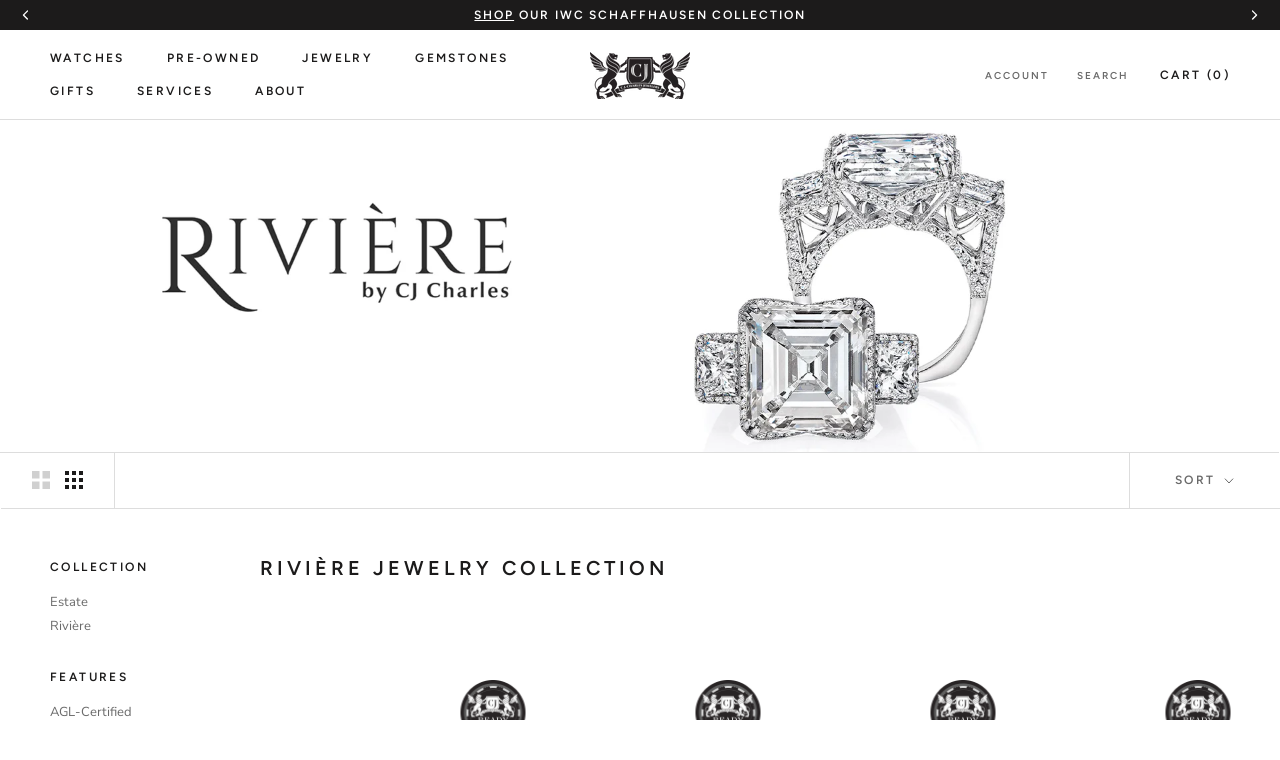

--- FILE ---
content_type: text/html; charset=utf-8
request_url: https://sapi.negate.io/script
body_size: -383
content:
iUeegsglZiOyvRj+/MZOAdEWj5p6Vw6tusTJjQNTHhhF5F1VyziSWjVoRLb3RoTZmSipIeqGDDifKNyY0oF5rWI=

--- FILE ---
content_type: text/css
request_url: https://www.cjcharles.com/cdn/shop/t/70/assets/pdm-corner-treatments.css?v=114322647135986751981760969202
body_size: -457
content:
body[data-pdm-corner-treatments] {
  .Badge_Wrapper {
    display: none;
  }

  .ProductItem__Label {
    display: none;
  }

  .ProductItem__CornerTreatments {
    position: absolute;
    right: 0;
    top: 0;
    display: flex;
    flex-direction: column;
    align-items: flex-end;
    gap: 4px;
    z-index: 15;

    .ProductItem__Tag {
      --font-size: 10px;
      color: #000;
      background: #fff;
      font-family: "Figtree";
      font-size: var(--font-size);
      line-height: var(--font-size);
      letter-spacing: 1.6px;
      font-weight: 500;
      border: 1px solid #dddddd;
      padding-inline: 12px;
      padding-block: 4px;
      text-transform: capitalize;

      @media (width >= 720px) {
        --font-size: 12px;
        letter-spacing: 1.92px;
      }
    }

    .ProductItem__Tag.ProductItem--available-false {
      display: none;
    }
  }
}

body:not([data-pdm-corner-treatments]) .ProductItem__CornerTreatments {
  display: none;
}


--- FILE ---
content_type: text/css
request_url: https://www.cjcharles.com/cdn/shop/t/70/assets/rotating-sticky-ribbon.css?v=129352349128893905711766495673
body_size: -191
content:
:root{--font-family: "Figtree";--v1-bg: #DEDEDE;--v1-text-color: #000000;--v2-bg: #1C1B1B;--v2-text-color: #FFFFFF}.rotating-sticky-ribbon__wrapper{display:flex}.rotating-sticky-ribbon__wrapper{background:var(--v2-bg);color:var(--v2-text-color)}.rotating-sticky-ribbon-2{display:flex;width:100%}[data-rotating-sticky-ribbon=false] .rotating-sticky-ribbon__wrapper{display:none}.rotating-sticky-ribbon__wrapper{font-family:var(--font-family);font-weight:600;font-size:9px;line-height:100%;letter-spacing:1.44px;height:32px}.anchor-1:hover{text-decoration:underline}.anchor-1,.anchor-2,.anchor-3{cursor:default}.swiper{width:100%}.swiper-wrapper{align-items:center}.swiper-slide{display:flex!important;justify-content:center!important}.rotating-sticky-ribbon__wrapper{display:flex;justify-content:center;align-items:center;flex-direction:column}.pdm-underline{text-decoration:underline}.anchor-2{max-width:37ch;line-height:12px}.swiper-button-next:after,.swiper-button-next .swiper-navigation-icon,.swiper-button-prev:after,.swiper-button-prev .swiper-navigation-icon{display:none}.rotating-sticky-ribbon-1,.rotating-sticky-ribbon-2{position:relative;justify-content:center;align-items:center;height:40px;overflow:hidden}.chevron-icon{color:transparent;height:16px!important;width:16px!important}@media screen and (max-width: 360px){.rotating-sticky-ribbon-2 .anchor.anchor-3{max-width:31ch;text-align:center}}@media screen and (min-width: 660px){.rotating-sticky-ribbon-2 .anchor-2{max-width:fit-content}}@media screen and (min-width: 580px){.rotating-sticky-ribbon__wrapper{font-size:12px;height:30px;letter-spacing:1.92px}.chevron-icon{height:20px!important;width:20px!important}}
/*# sourceMappingURL=/cdn/shop/t/70/assets/rotating-sticky-ribbon.css.map?v=129352349128893905711766495673 */


--- FILE ---
content_type: text/javascript
request_url: https://www.cjcharles.com/cdn/shop/t/70/assets/pdm-feature-flags.js?v=150048477634566555261769029498
body_size: -122
content:
(()=>{const readBookAnAppointment=()=>{const holdoutGroup=window._growthbook.getFeatureValue("holdout-pdm-cj-charles","OFF"),baseForm=document.querySelector(".ab-form"),newForm=document.querySelector(".new-form");!baseForm||!newForm||(holdoutGroup==="OFF"?(baseForm.style.display="block",newForm.style.display="none"):(baseForm.style.display="none",newForm.style.display="block"))},readCornerTreatments=()=>{window._growthbook.getFeatureValue("holdout-pdm-cj-charles","OFF")!=="holdout-q4-2025"&&document.body.setAttribute("data-pdm-corner-treatments","true")},readRotatingStickyRibbon=()=>{window._growthbook.getFeatureValue("holdout-pdm-cj-charles","OFF")!=="OFF"&&document.body.setAttribute("data-rotating-sticky-ribbon","false")},readQuickBookaMeeting=()=>{window._growthbook.getFeatureValue("holdout-q1-2026-CJ","OFF")!=="OFF"&&document.body.setAttribute("data-quick-book-a-meeting","false")},readShopOurCollections=()=>{window._growthbook.getFeatureValue("holdout-q1-2026-CJ","OFF")==="holdout-q1-2026"&&document.body.setAttribute("data-shop-our-collections","false")},readBenenfitsHighlights=()=>{const isBenefitsHighlights=window._growthbook.getFeatureValue("PDP-Benefit-Highlights",!1),holdoutGroup=window._growthbook.getFeatureValue("holdout-q1-2026-CJ","OFF");isBenefitsHighlights&&holdoutGroup!=="holdout-q1-2026"&&document.body.setAttribute("data-benefits-highlights","true")},readPlpInfoCards=()=>{const isPlpInfoCards=window._growthbook.getFeatureValue("pdm-plp-info-cards",!1),holdoutGroup=window._growthbook.getFeatureValue("holdout-q1-2026-CJ","OFF");isPlpInfoCards&&holdoutGroup!=="holdout-q1-2026"&&document.body.setAttribute("data-plp-info-card","true")};window.growthbook_queue=window.growthbook_queue||[],window.growthbook_queue.push(gb=>{const applyFeatureFlags=()=>{readCornerTreatments(),readBookAnAppointment(),readRotatingStickyRibbon(),readQuickBookaMeeting(),readShopOurCollections(),readBenenfitsHighlights(),readPlpInfoCards()};console.log("readBook() funcionalidad cargada"),applyFeatureFlags(),document.addEventListener("growthbookdata",applyFeatureFlags)})})();
//# sourceMappingURL=/cdn/shop/t/70/assets/pdm-feature-flags.js.map?v=150048477634566555261769029498
